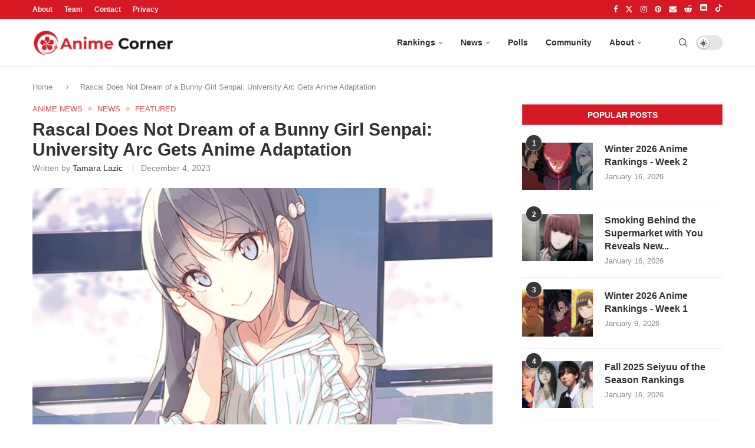

--- FILE ---
content_type: text/html; charset=UTF-8
request_url: https://animecorner.me/rascal-does-not-dream-of-a-bunny-girl-senpai-university-arc-gets-anime-adaptation/
body_size: 17205
content:
<!DOCTYPE html><html lang="en-US"><head><meta charset="UTF-8"/>
<script>var __ezHttpConsent={setByCat:function(src,tagType,attributes,category,force,customSetScriptFn=null){var setScript=function(){if(force||window.ezTcfConsent[category]){if(typeof customSetScriptFn==='function'){customSetScriptFn();}else{var scriptElement=document.createElement(tagType);scriptElement.src=src;attributes.forEach(function(attr){for(var key in attr){if(attr.hasOwnProperty(key)){scriptElement.setAttribute(key,attr[key]);}}});var firstScript=document.getElementsByTagName(tagType)[0];firstScript.parentNode.insertBefore(scriptElement,firstScript);}}};if(force||(window.ezTcfConsent&&window.ezTcfConsent.loaded)){setScript();}else if(typeof getEzConsentData==="function"){getEzConsentData().then(function(ezTcfConsent){if(ezTcfConsent&&ezTcfConsent.loaded){setScript();}else{console.error("cannot get ez consent data");force=true;setScript();}});}else{force=true;setScript();console.error("getEzConsentData is not a function");}},};</script>
<script>var ezTcfConsent=window.ezTcfConsent?window.ezTcfConsent:{loaded:false,store_info:false,develop_and_improve_services:false,measure_ad_performance:false,measure_content_performance:false,select_basic_ads:false,create_ad_profile:false,select_personalized_ads:false,create_content_profile:false,select_personalized_content:false,understand_audiences:false,use_limited_data_to_select_content:false,};function getEzConsentData(){return new Promise(function(resolve){document.addEventListener("ezConsentEvent",function(event){var ezTcfConsent=event.detail.ezTcfConsent;resolve(ezTcfConsent);});});}</script>
<script>if(typeof _setEzCookies!=='function'){function _setEzCookies(ezConsentData){var cookies=window.ezCookieQueue;for(var i=0;i<cookies.length;i++){var cookie=cookies[i];if(ezConsentData&&ezConsentData.loaded&&ezConsentData[cookie.tcfCategory]){document.cookie=cookie.name+"="+cookie.value;}}}}
window.ezCookieQueue=window.ezCookieQueue||[];if(typeof addEzCookies!=='function'){function addEzCookies(arr){window.ezCookieQueue=[...window.ezCookieQueue,...arr];}}
addEzCookies([{name:"ezoab_232949",value:"mod1; Path=/; Domain=animecorner.me; Max-Age=7200",tcfCategory:"store_info",isEzoic:"true",},{name:"ezosuibasgeneris-1",value:"33014fcb-57b4-4740-4583-214fc60ccc5c; Path=/; Domain=animecorner.me; Expires=Wed, 20 Jan 2027 08:36:38 UTC; Secure; SameSite=None",tcfCategory:"understand_audiences",isEzoic:"true",}]);if(window.ezTcfConsent&&window.ezTcfConsent.loaded){_setEzCookies(window.ezTcfConsent);}else if(typeof getEzConsentData==="function"){getEzConsentData().then(function(ezTcfConsent){if(ezTcfConsent&&ezTcfConsent.loaded){_setEzCookies(window.ezTcfConsent);}else{console.error("cannot get ez consent data");_setEzCookies(window.ezTcfConsent);}});}else{console.error("getEzConsentData is not a function");_setEzCookies(window.ezTcfConsent);}</script><script type="text/javascript" data-ezscrex='false' data-cfasync='false'>window._ezaq = Object.assign({"edge_cache_status":12,"edge_response_time":332,"url":"https://animecorner.me/rascal-does-not-dream-of-a-bunny-girl-senpai-university-arc-gets-anime-adaptation/"}, typeof window._ezaq !== "undefined" ? window._ezaq : {});</script><script type="text/javascript" data-ezscrex='false' data-cfasync='false'>window._ezaq = Object.assign({"ab_test_id":"mod1"}, typeof window._ezaq !== "undefined" ? window._ezaq : {});window.__ez=window.__ez||{};window.__ez.tf={};</script><script type="text/javascript" data-ezscrex='false' data-cfasync='false'>window.ezDisableAds = true;</script>
<script data-ezscrex='false' data-cfasync='false' data-pagespeed-no-defer>var __ez=__ez||{};__ez.stms=Date.now();__ez.evt={};__ez.script={};__ez.ck=__ez.ck||{};__ez.template={};__ez.template.isOrig=true;__ez.queue=__ez.queue||function(){var e=0,i=0,t=[],n=!1,o=[],r=[],s=!0,a=function(e,i,n,o,r,s,a){var l=arguments.length>7&&void 0!==arguments[7]?arguments[7]:window,d=this;this.name=e,this.funcName=i,this.parameters=null===n?null:w(n)?n:[n],this.isBlock=o,this.blockedBy=r,this.deleteWhenComplete=s,this.isError=!1,this.isComplete=!1,this.isInitialized=!1,this.proceedIfError=a,this.fWindow=l,this.isTimeDelay=!1,this.process=function(){f("... func = "+e),d.isInitialized=!0,d.isComplete=!0,f("... func.apply: "+e);var i=d.funcName.split("."),n=null,o=this.fWindow||window;i.length>3||(n=3===i.length?o[i[0]][i[1]][i[2]]:2===i.length?o[i[0]][i[1]]:o[d.funcName]),null!=n&&n.apply(null,this.parameters),!0===d.deleteWhenComplete&&delete t[e],!0===d.isBlock&&(f("----- F'D: "+d.name),m())}},l=function(e,i,t,n,o,r,s){var a=arguments.length>7&&void 0!==arguments[7]?arguments[7]:window,l=this;this.name=e,this.path=i,this.async=o,this.defer=r,this.isBlock=t,this.blockedBy=n,this.isInitialized=!1,this.isError=!1,this.isComplete=!1,this.proceedIfError=s,this.fWindow=a,this.isTimeDelay=!1,this.isPath=function(e){return"/"===e[0]&&"/"!==e[1]},this.getSrc=function(e){return void 0!==window.__ezScriptHost&&this.isPath(e)&&"banger.js"!==this.name?window.__ezScriptHost+e:e},this.process=function(){l.isInitialized=!0,f("... file = "+e);var i=this.fWindow?this.fWindow.document:document,t=i.createElement("script");t.src=this.getSrc(this.path),!0===o?t.async=!0:!0===r&&(t.defer=!0),t.onerror=function(){var e={url:window.location.href,name:l.name,path:l.path,user_agent:window.navigator.userAgent};"undefined"!=typeof _ezaq&&(e.pageview_id=_ezaq.page_view_id);var i=encodeURIComponent(JSON.stringify(e)),t=new XMLHttpRequest;t.open("GET","//g.ezoic.net/ezqlog?d="+i,!0),t.send(),f("----- ERR'D: "+l.name),l.isError=!0,!0===l.isBlock&&m()},t.onreadystatechange=t.onload=function(){var e=t.readyState;f("----- F'D: "+l.name),e&&!/loaded|complete/.test(e)||(l.isComplete=!0,!0===l.isBlock&&m())},i.getElementsByTagName("head")[0].appendChild(t)}},d=function(e,i){this.name=e,this.path="",this.async=!1,this.defer=!1,this.isBlock=!1,this.blockedBy=[],this.isInitialized=!0,this.isError=!1,this.isComplete=i,this.proceedIfError=!1,this.isTimeDelay=!1,this.process=function(){}};function c(e,i,n,s,a,d,c,u,f){var m=new l(e,i,n,s,a,d,c,f);!0===u?o[e]=m:r[e]=m,t[e]=m,h(m)}function h(e){!0!==u(e)&&0!=s&&e.process()}function u(e){if(!0===e.isTimeDelay&&!1===n)return f(e.name+" blocked = TIME DELAY!"),!0;if(w(e.blockedBy))for(var i=0;i<e.blockedBy.length;i++){var o=e.blockedBy[i];if(!1===t.hasOwnProperty(o))return f(e.name+" blocked = "+o),!0;if(!0===e.proceedIfError&&!0===t[o].isError)return!1;if(!1===t[o].isComplete)return f(e.name+" blocked = "+o),!0}return!1}function f(e){var i=window.location.href,t=new RegExp("[?&]ezq=([^&#]*)","i").exec(i);"1"===(t?t[1]:null)&&console.debug(e)}function m(){++e>200||(f("let's go"),p(o),p(r))}function p(e){for(var i in e)if(!1!==e.hasOwnProperty(i)){var t=e[i];!0===t.isComplete||u(t)||!0===t.isInitialized||!0===t.isError?!0===t.isError?f(t.name+": error"):!0===t.isComplete?f(t.name+": complete already"):!0===t.isInitialized&&f(t.name+": initialized already"):t.process()}}function w(e){return"[object Array]"==Object.prototype.toString.call(e)}return window.addEventListener("load",(function(){setTimeout((function(){n=!0,f("TDELAY -----"),m()}),5e3)}),!1),{addFile:c,addFileOnce:function(e,i,n,o,r,s,a,l,d){t[e]||c(e,i,n,o,r,s,a,l,d)},addDelayFile:function(e,i){var n=new l(e,i,!1,[],!1,!1,!0);n.isTimeDelay=!0,f(e+" ...  FILE! TDELAY"),r[e]=n,t[e]=n,h(n)},addFunc:function(e,n,s,l,d,c,u,f,m,p){!0===c&&(e=e+"_"+i++);var w=new a(e,n,s,l,d,u,f,p);!0===m?o[e]=w:r[e]=w,t[e]=w,h(w)},addDelayFunc:function(e,i,n){var o=new a(e,i,n,!1,[],!0,!0);o.isTimeDelay=!0,f(e+" ...  FUNCTION! TDELAY"),r[e]=o,t[e]=o,h(o)},items:t,processAll:m,setallowLoad:function(e){s=e},markLoaded:function(e){if(e&&0!==e.length){if(e in t){var i=t[e];!0===i.isComplete?f(i.name+" "+e+": error loaded duplicate"):(i.isComplete=!0,i.isInitialized=!0)}else t[e]=new d(e,!0);f("markLoaded dummyfile: "+t[e].name)}},logWhatsBlocked:function(){for(var e in t)!1!==t.hasOwnProperty(e)&&u(t[e])}}}();__ez.evt.add=function(e,t,n){e.addEventListener?e.addEventListener(t,n,!1):e.attachEvent?e.attachEvent("on"+t,n):e["on"+t]=n()},__ez.evt.remove=function(e,t,n){e.removeEventListener?e.removeEventListener(t,n,!1):e.detachEvent?e.detachEvent("on"+t,n):delete e["on"+t]};__ez.script.add=function(e){var t=document.createElement("script");t.src=e,t.async=!0,t.type="text/javascript",document.getElementsByTagName("head")[0].appendChild(t)};__ez.dot=__ez.dot||{};__ez.queue.addFileOnce('/detroitchicago/boise.js', '/detroitchicago/boise.js?gcb=195-1&cb=5', true, [], true, false, true, false);__ez.queue.addFileOnce('/parsonsmaize/abilene.js', '/parsonsmaize/abilene.js?gcb=195-1&cb=e80eca0cdb', true, [], true, false, true, false);__ez.queue.addFileOnce('/parsonsmaize/mulvane.js', '/parsonsmaize/mulvane.js?gcb=195-1&cb=e75e48eec0', true, ['/parsonsmaize/abilene.js'], true, false, true, false);__ez.queue.addFileOnce('/detroitchicago/birmingham.js', '/detroitchicago/birmingham.js?gcb=195-1&cb=539c47377c', true, ['/parsonsmaize/abilene.js'], true, false, true, false);</script>
<script data-ezscrex="false" type="text/javascript" data-cfasync="false">window._ezaq = Object.assign({"ad_cache_level":0,"adpicker_placement_cnt":0,"ai_placeholder_cache_level":0,"ai_placeholder_placement_cnt":-1,"article_category":"Anime News","author":"Tamara Lazic","domain":"animecorner.me","domain_id":232949,"ezcache_level":1,"ezcache_skip_code":0,"has_bad_image":0,"has_bad_words":0,"is_sitespeed":0,"lt_cache_level":0,"publish_date":"2023-12-04","response_size":72536,"response_size_orig":66777,"response_time_orig":310,"template_id":5,"url":"https://animecorner.me/rascal-does-not-dream-of-a-bunny-girl-senpai-university-arc-gets-anime-adaptation/","word_count":0,"worst_bad_word_level":0}, typeof window._ezaq !== "undefined" ? window._ezaq : {});__ez.queue.markLoaded('ezaqBaseReady');</script>
<script type='text/javascript' data-ezscrex='false' data-cfasync='false'>
window.ezAnalyticsStatic = true;

function analyticsAddScript(script) {
	var ezDynamic = document.createElement('script');
	ezDynamic.type = 'text/javascript';
	ezDynamic.innerHTML = script;
	document.head.appendChild(ezDynamic);
}
function getCookiesWithPrefix() {
    var allCookies = document.cookie.split(';');
    var cookiesWithPrefix = {};

    for (var i = 0; i < allCookies.length; i++) {
        var cookie = allCookies[i].trim();

        for (var j = 0; j < arguments.length; j++) {
            var prefix = arguments[j];
            if (cookie.indexOf(prefix) === 0) {
                var cookieParts = cookie.split('=');
                var cookieName = cookieParts[0];
                var cookieValue = cookieParts.slice(1).join('=');
                cookiesWithPrefix[cookieName] = decodeURIComponent(cookieValue);
                break; // Once matched, no need to check other prefixes
            }
        }
    }

    return cookiesWithPrefix;
}
function productAnalytics() {
	var d = {"pr":[6],"omd5":"0e65c614825840124ed7e49d00363def","nar":"risk score"};
	d.u = _ezaq.url;
	d.p = _ezaq.page_view_id;
	d.v = _ezaq.visit_uuid;
	d.ab = _ezaq.ab_test_id;
	d.e = JSON.stringify(_ezaq);
	d.ref = document.referrer;
	d.c = getCookiesWithPrefix('active_template', 'ez', 'lp_');
	if(typeof ez_utmParams !== 'undefined') {
		d.utm = ez_utmParams;
	}

	var dataText = JSON.stringify(d);
	var xhr = new XMLHttpRequest();
	xhr.open('POST','/ezais/analytics?cb=1', true);
	xhr.onload = function () {
		if (xhr.status!=200) {
            return;
		}

        if(document.readyState !== 'loading') {
            analyticsAddScript(xhr.response);
            return;
        }

        var eventFunc = function() {
            if(document.readyState === 'loading') {
                return;
            }
            document.removeEventListener('readystatechange', eventFunc, false);
            analyticsAddScript(xhr.response);
        };

        document.addEventListener('readystatechange', eventFunc, false);
	};
	xhr.setRequestHeader('Content-Type','text/plain');
	xhr.send(dataText);
}
__ez.queue.addFunc("productAnalytics", "productAnalytics", null, true, ['ezaqBaseReady'], false, false, false, true);
</script><base href="https://animecorner.me/rascal-does-not-dream-of-a-bunny-girl-senpai-university-arc-gets-anime-adaptation/"/>
	
	<meta http-equiv="X-UA-Compatible" content="IE=edge"/>
	<meta name="viewport" content="width=device-width, initial-scale=1"/>
	<link rel="profile" href="https://gmpg.org/xfn/11" />
    <link rel="icon" type="image/png" sizes="16x16" href="https://static.animecorner.me/2023/02/icon-16x16-1.png"/>
    <link rel="icon" type="image/png" sizes="32x32" href="https://static.animecorner.me/2023/02/icon-32x32-1.png"/>
    <link rel="icon" type="image/png" sizes="96x96" href="https://static.animecorner.me/2023/02/icon-96x96-1.png"/>
    <link rel="icon" type="image/png" sizes="180x180" href="https://static.animecorner.me/2023/02/icon-180x180-1.png"/>
    <link rel="icon" type="image/png" sizes="300x300" href="https://static.animecorner.me/2023/02/icon-300x300-1.png"/>
    <link rel="icon" type="image/png" sizes="512x512" href="https://static.animecorner.me/2023/02/icon-512x512-1.png"/>
	<meta name="robots" content="index, follow, max-image-preview:large, max-snippet:-1, max-video-preview:-1"/>
	<style>img:is([sizes="auto" i], [sizes^="auto," i]) { contain-intrinsic-size: 3000px 1500px }</style>
	
	<!-- This site is optimized with the Yoast SEO plugin v24.4 - https://yoast.com/wordpress/plugins/seo/ -->
	<title>Rascal Does Not Dream of a Bunny Girl Senpai: University Arc Gets Anime Adaptation - Anime Corner</title>
	<meta name="description" content="Rascal Does Not Dream of a Bunny Girl Senpai is getting a new anime…"/>
	<link rel="canonical" href="https://animecorner.me/rascal-does-not-dream-of-a-bunny-girl-senpai-university-arc-gets-anime-adaptation/"/>
	<meta property="og:locale" content="en_US"/>
	<meta property="og:type" content="article"/>
	<meta property="og:title" content="Rascal Does Not Dream of a Bunny Girl Senpai: University Arc Gets Anime Adaptation - Anime Corner"/>
	<meta property="og:description" content="Rascal Does Not Dream of a Bunny Girl Senpai is getting a new anime…"/>
	<meta property="og:url" content="https://animecorner.me/rascal-does-not-dream-of-a-bunny-girl-senpai-university-arc-gets-anime-adaptation/"/>
	<meta property="og:site_name" content="Anime Corner"/>
	<meta property="article:publisher" content="https://www.facebook.com/AnimeCorner.Official"/>
	<meta property="article:published_time" content="2023-12-04T09:41:56+00:00"/>
	<meta property="article:modified_time" content="2023-12-04T09:57:59+00:00"/>
	<meta property="og:image" content="https://static.animecorner.me/2023/12/1701682896-90141.jpg"/>
	<meta property="og:image:width" content="1920"/>
	<meta property="og:image:height" content="1080"/>
	<meta property="og:image:type" content="image/jpeg"/>
	<meta name="author" content="Tamara Lazic"/>
	<meta name="twitter:card" content="summary_large_image"/>
	<meta name="twitter:creator" content="@Tam_AnimePotat"/>
	<meta name="twitter:site" content="@animecorner_ac"/>
	<script type="application/ld+json" class="yoast-schema-graph">{"@context":"https://schema.org","@graph":[{"@type":"Article","@id":"https://animecorner.me/rascal-does-not-dream-of-a-bunny-girl-senpai-university-arc-gets-anime-adaptation/#article","isPartOf":{"@id":"https://animecorner.me/rascal-does-not-dream-of-a-bunny-girl-senpai-university-arc-gets-anime-adaptation/"},"author":{"name":"Tamara Lazic","@id":"https://animecorner.me/#/schema/person/3dea8c8a5d35b800da0212be61fbfa47"},"headline":"Rascal Does Not Dream of a Bunny Girl Senpai: University Arc Gets Anime Adaptation","datePublished":"2023-12-04T09:41:56+00:00","dateModified":"2023-12-04T09:57:59+00:00","mainEntityOfPage":{"@id":"https://animecorner.me/rascal-does-not-dream-of-a-bunny-girl-senpai-university-arc-gets-anime-adaptation/"},"wordCount":365,"commentCount":0,"publisher":{"@id":"https://animecorner.me/#organization"},"image":{"@id":"https://animecorner.me/rascal-does-not-dream-of-a-bunny-girl-senpai-university-arc-gets-anime-adaptation/#primaryimage"},"thumbnailUrl":"https://static.animecorner.me/2023/12/1701682896-90141.jpg","keywords":["Rascal Does Not Dream of Bunny Girl Senpai"],"articleSection":["Anime News","Featured","News"],"inLanguage":"en-US","potentialAction":[{"@type":"CommentAction","name":"Comment","target":["https://animecorner.me/rascal-does-not-dream-of-a-bunny-girl-senpai-university-arc-gets-anime-adaptation/#respond"]}],"copyrightYear":"2023","copyrightHolder":{"@id":"https://animecorner.me/#organization"}},{"@type":"WebPage","@id":"https://animecorner.me/rascal-does-not-dream-of-a-bunny-girl-senpai-university-arc-gets-anime-adaptation/","url":"https://animecorner.me/rascal-does-not-dream-of-a-bunny-girl-senpai-university-arc-gets-anime-adaptation/","name":"Rascal Does Not Dream of a Bunny Girl Senpai: University Arc Gets Anime Adaptation - Anime Corner","isPartOf":{"@id":"https://animecorner.me/#website"},"primaryImageOfPage":{"@id":"https://animecorner.me/rascal-does-not-dream-of-a-bunny-girl-senpai-university-arc-gets-anime-adaptation/#primaryimage"},"image":{"@id":"https://animecorner.me/rascal-does-not-dream-of-a-bunny-girl-senpai-university-arc-gets-anime-adaptation/#primaryimage"},"thumbnailUrl":"https://static.animecorner.me/2023/12/1701682896-90141.jpg","datePublished":"2023-12-04T09:41:56+00:00","dateModified":"2023-12-04T09:57:59+00:00","description":"Rascal Does Not Dream of a Bunny Girl Senpai is getting a new anime&hellip;","inLanguage":"en-US","potentialAction":[{"@type":"ReadAction","target":["https://animecorner.me/rascal-does-not-dream-of-a-bunny-girl-senpai-university-arc-gets-anime-adaptation/"]}]},{"@type":"ImageObject","inLanguage":"en-US","@id":"https://animecorner.me/rascal-does-not-dream-of-a-bunny-girl-senpai-university-arc-gets-anime-adaptation/#primaryimage","url":"https://static.animecorner.me/2023/12/1701682896-90141.jpg","contentUrl":"https://static.animecorner.me/2023/12/1701682896-90141.jpg","width":1920,"height":1080},{"@type":"WebSite","@id":"https://animecorner.me/#website","url":"https://animecorner.me/","name":"Anime Corner","description":"News &amp; Features Straight From Japan","publisher":{"@id":"https://animecorner.me/#organization"},"potentialAction":[{"@type":"SearchAction","target":{"@type":"EntryPoint","urlTemplate":"https://animecorner.me/?s={search_term_string}"},"query-input":{"@type":"PropertyValueSpecification","valueRequired":true,"valueName":"search_term_string"}}],"inLanguage":"en-US"},{"@type":"Organization","@id":"https://animecorner.me/#organization","name":"Anime Corner","url":"https://animecorner.me/","logo":{"@type":"ImageObject","inLanguage":"en-US","@id":"https://animecorner.me/#/schema/logo/image/","url":"https://static.animecorner.me/2023/02/icon-512x512-1.png","contentUrl":"https://static.animecorner.me/2023/02/icon-512x512-1.png","width":512,"height":512,"caption":"Anime Corner"},"image":{"@id":"https://animecorner.me/#/schema/logo/image/"},"sameAs":["https://www.facebook.com/AnimeCorner.Official","https://x.com/animecorner_ac"]},{"@type":"Person","@id":"https://animecorner.me/#/schema/person/3dea8c8a5d35b800da0212be61fbfa47","name":"Tamara Lazic","image":{"@type":"ImageObject","inLanguage":"en-US","@id":"https://animecorner.me/#/schema/person/image/","url":"https://secure.gravatar.com/avatar/3ef81e7266757b1a4c58a0d65a520526?s=96&d=mm&r=g","contentUrl":"https://secure.gravatar.com/avatar/3ef81e7266757b1a4c58a0d65a520526?s=96&d=mm&r=g","caption":"Tamara Lazic"},"description":"Writer at Anime Corner News (former Managing Editor). Loves anime, books and spends way too much time on Genshin Impact.","sameAs":["https://x.com/Tam_AnimePotat"],"url":"https://animecorner.me/author/tamara/"}]}</script>
	<!-- / Yoast SEO plugin. -->


<link rel="stylesheet" id="global-css-css" href="https://animecorner.me/wp-content/themes/animecorner/css/global.min.css?ver=1.0.6" type="text/css" media="all"/>
<link rel="stylesheet" id="comments-css-css" href="https://animecorner.me/wp-content/themes/animecorner/css/comments.min.css?ver=1.0.6" type="text/css" media="all"/>
<script type="text/javascript" src="https://animecorner.me/wp-includes/js/jquery/jquery.min.js?ver=3.7.1" id="jquery-core-js" defer="defer" data-wp-strategy="defer"></script>
<script type="text/javascript" src="https://animecorner.me/wp-content/themes/animecorner/js/global.min.js?ver=1.0.6" id="global-js-js" defer="defer" data-wp-strategy="defer"></script>
<script type="text/javascript" src="https://animecorner.me/wp-content/themes/animecorner/js/magnific-popup.min.js?ver=1.0.6" id="magnific-popup-js-js" defer="defer" data-wp-strategy="defer"></script>
<script type="text/javascript" src="https://animecorner.me/wp-content/themes/animecorner/js/portal-comments.min.js?ver=1.0.6" id="portal-js-js" defer="defer" data-wp-strategy="defer"></script>
<link rel="https://api.w.org/" href="https://animecorner.me/wp-json/"/><link rel="alternate" title="JSON" type="application/json" href="https://animecorner.me/wp-json/wp/v2/posts/116524"/><link rel="EditURI" type="application/rsd+xml" title="RSD" href="https://animecorner.me/xmlrpc.php?rsd"/>
<meta name="generator" content="WordPress 6.7.2"/>
<link rel="shortlink" href="https://animecorner.me/?p=116524"/>
<link rel="alternate" title="oEmbed (JSON)" type="application/json+oembed" href="https://animecorner.me/wp-json/oembed/1.0/embed?url=https%3A%2F%2Fanimecorner.me%2Frascal-does-not-dream-of-a-bunny-girl-senpai-university-arc-gets-anime-adaptation%2F"/>
<link rel="alternate" title="oEmbed (XML)" type="text/xml+oembed" href="https://animecorner.me/wp-json/oembed/1.0/embed?url=https%3A%2F%2Fanimecorner.me%2Frascal-does-not-dream-of-a-bunny-girl-senpai-university-arc-gets-anime-adaptation%2F&amp;format=xml"/>
<script type="text/javascript" id="portal-js-localized" data-wp-localized-strategy="true">var PORTAL_VARS = {"site_url":"https:\/\/animecorner.me","post_id":116524,"portal_url":"https:\/\/portal.animecorner.me","wp_comments_init":true};</script><meta property="fb:app_id" content="411376223756172"/><meta name="facebook-domain-verification" content="dcze1dkkoo6wnmsa2m28ci38qntqij"/>
	<link rel="amphtml" href="https://animecorner.me/rascal-does-not-dream-of-a-bunny-girl-senpai-university-arc-gets-anime-adaptation/amp/"/>    <style>
        .mfp-bg{top:0;left:0;width:100%;height:100%;z-index:9999999;overflow:hidden;position:fixed;background:#0b0b0b;opacity:.8}.mfp-wrap{top:0;left:0;width:100%;height:100%;z-index:9999999;position:fixed;outline:0!important;-webkit-backface-visibility:hidden}.mfp-container{text-align:center;position:absolute;width:100%;height:100%;left:0;top:0;padding:0 8px;-webkit-box-sizing:border-box;-moz-box-sizing:border-box;box-sizing:border-box}.mfp-container:before{content:"";display:inline-block;height:100%;vertical-align:middle}.mfp-content{position:relative;display:inline-block;vertical-align:middle;margin:0 auto;text-align:left;z-index:1045}.mfp-zoom-out-cur,.mfp-zoom-out-cur .mfp-image-holder .mfp-close{cursor:-moz-zoom-out;cursor:-webkit-zoom-out;cursor:zoom-out}.mfp-arrow,.mfp-close,.mfp-counter,.mfp-preloader{-webkit-user-select:none;-moz-user-select:none;user-select:none}.mfp-preloader{color:#ccc;position:absolute;top:50%;width:auto;text-align:center;margin-top:-.8em;left:8px;right:8px;z-index:1044}.mfp-preloader a{color:#ccc}.mfp-preloader a:hover{color:#fff}.mfp-s-ready .mfp-preloader{display:none}button.mfp-arrow,button.mfp-close{overflow:visible;cursor:pointer;background:0 0;border:0;-webkit-appearance:none;display:block;outline:0;padding:0;z-index:1046;-webkit-box-shadow:none;box-shadow:none;position:absolute}button.mfp-arrow,button.mfp-close{font-size:28px}button::-moz-focus-inner{padding:0;border:0}button.mfp-close{width:44px;height:44px;line-height:44px;position:absolute;right:0;top:0;text-decoration:none;text-align:center;opacity:.65;padding:0 0 18px 10px;color:#fff;font-style:normal;font-size:30px;font-family:Arial,Baskerville,monospace}.mfp-close:focus,.mfp-close:hover{opacity:1}.mfp-close:active{top:1px}.mfp-image-holder .mfp-close{color:#fff;right:-6px;text-align:right;padding-right:6px;width:100%}.mfp-counter{position:absolute;top:0;right:0;color:#ccc;font-size:12px;line-height:18px}.mfp-arrow{position:absolute;opacity:.65;margin:0;top:50%;margin-top:-55px;padding:0;width:90px;height:110px;-webkit-tap-highlight-color:transparent}.mfp-arrow:active{margin-top:-54px}.mfp-arrow:focus,.mfp-arrow:hover{opacity:1}.mfp-arrow:after,.mfp-arrow:before{content:"";display:block;width:0;height:0;position:absolute;left:0;top:0;margin-top:35px;margin-left:35px;border:medium inset transparent}.mfp-arrow:after{border-top-width:13px;border-bottom-width:13px;top:8px}.mfp-arrow:before{border-top-width:21px;border-bottom-width:21px;opacity:.7}.mfp-arrow-left{left:0}.mfp-arrow-left:after{border-right:17px solid #fff;margin-left:31px}.mfp-arrow-left:before{margin-left:25px;border-right:27px solid #3f3f3f}.mfp-arrow-right{right:0}.mfp-arrow-right:after{border-left:17px solid #fff;margin-left:39px}.mfp-arrow-right:before{border-left:27px solid #3f3f3f}img.mfp-img{width:auto;max-width:100%;height:auto;display:block;line-height:0;-webkit-box-sizing:border-box;-moz-box-sizing:border-box;box-sizing:border-box;padding:40px 0;margin:0 auto}.mfp-figure{line-height:0}.mfp-figure:after{content:"";position:absolute;left:0;top:40px;bottom:40px;display:block;right:0;width:auto;height:auto;z-index:-1;box-shadow:0 0 8px rgba(0,0,0,.6);background:#444}.mfp-figure small{color:#bdbdbd;display:block;font-size:12px;line-height:14px}.mfp-figure figure{margin:0}.mfp-bottom-bar{margin-top:-36px;position:absolute;top:100%;left:0;width:100%;cursor:auto}.mfp-title{text-align:left;line-height:18px;color:#f3f3f3;word-wrap:break-word;padding-right:36px}.mfp-image-holder .mfp-content{max-width:100%}.mfp-gallery .mfp-image-holder .mfp-figure{cursor:pointer}@media all and (max-width:900px){.mfp-arrow{-webkit-transform:scale(.75);transform:scale(.75)}.mfp-arrow-left{-webkit-transform-origin:0;transform-origin:0}.mfp-arrow-right{-webkit-transform-origin:100%;transform-origin:100%}.mfp-container{padding-left:6px;padding-right:6px}}figure.wp-block-gallery{display:flex;flex-direction:row;flex-wrap:wrap}figure.wp-block-gallery figure.wp-block-image{margin:1px;flex-grow:1;width:calc(100% * (1 / 3))}figure.wp-block-embed{overflow-x:hidden;margin:0 0 1em}figure.wp-block-embed.is-type-video.wp-has-aspect-ratio{background:#313131FF;color:#fff}.wp-block-table thead{border-bottom:3px solid}.wp-block-table td,.wp-block-table th{border:1px solid var(--pcborder-cl)}figcaption{font-size:13px;text-align:center;flex-basis:100%}.wp-block-image,figure:not(.wp-block-embed) .figcaption{margin:0 0 1em}hr.wp-block-separator{height:2px;width:100px;margin:20px auto;background-color:#000;border-bottom:none}
    </style>
    <script type='text/javascript'>
var ezoTemplate = 'orig_site';
var ezouid = '1';
var ezoFormfactor = '1';
</script><script data-ezscrex="false" type='text/javascript'>
var soc_app_id = '0';
var did = 232949;
var ezdomain = 'animecorner.me';
var ezoicSearchable = 1;
</script></head>

<body class="post-template-default single single-post postid-116524 single-format-standard pcmn-drdw-style-slide_down pchds-default">
<script type="text/javascript" data-wp-strategy="no-defer">"undefined"!=typeof Storage&&"1"===localStorage.getItem("dark_mode")&&document.body.classList.add("pcdark-mode","pcdm-enable");</script>
<div class="wrapper-boxed header-style-header-6 penci-hlogo-center header-search-style-default">
<div class="penci-header-wrap">
<div class="penci-top-bar topbar-menu">
    <div class="container">
        <div class="penci-headline" role="navigation" itemscope="" itemtype="https://schema.org/SiteNavigationElement">
            <div class="pctopbar-item penci-wtopbar-menu">
                <ul id="menu-top-menu" class="penci-topbar-menu">
                    <li id="menu-item-18711" class="menu-item menu-item-type-post_type menu-item-object-page menu-item-18711">
                        <a href="https://animecorner.me/about-us/">About</a></li>
                    <li id="menu-item-32644" class="menu-item menu-item-type-post_type menu-item-object-page menu-item-32644"><a href="https://animecorner.me/team/">Team</a></li>
                    <li id="menu-item-18712" class="menu-item menu-item-type-post_type menu-item-object-page menu-item-18712"><a href="https://animecorner.me/contact/">Contact</a></li>
                    <li id="menu-item-10506" class="menu-item menu-item-type-post_type menu-item-object-page menu-item-10506"><a href="https://animecorner.me/privacy-policy/">Privacy</a></li>
                </ul>
            </div>

            <div class="pctopbar-item penci-topbar-social">
                <div class="inner-header-social">
			                                    <a href="https://www.facebook.com/AnimeCorner.Official" aria-label="Facebook" rel="noreferrer" target="_blank"><i class="penci-faicon fa fa-facebook"></i></a>
					                                    <a href="https://twitter.com/animecorner_ac" aria-label="Twitter" rel="noreferrer" target="_blank"><i class="penci-faicon penciicon-x-twitter"></i></a>
					                                    <a href="https://www.instagram.com/animecorner_ac/" aria-label="Instagram" rel="noreferrer" target="_blank"><i class="penci-faicon fa fa-instagram"></i></a>
					                                    <a href="https://www.pinterest.com/animecorner_ac/" aria-label="Pinterest" rel="noreferrer" target="_blank"><i class="penci-faicon fa fa-pinterest"></i></a>
					                                    <a href="https://animecorner.me/contact/" aria-label="Email" rel="noreferrer" target="_blank"><i class="penci-faicon fa fa-envelope"></i></a>
					                                    <a href="https://www.reddit.com/r/AnimeCorner/" aria-label="Reddit" rel="noreferrer" target="_blank"><i class="penci-faicon fa fa-reddit-alien"></i></a>
					                                    <a href="https://animecorner.me/community/" aria-label="Discord" rel="noreferrer" target="_blank"><i class="penci-faicon penciicon-discord"></i></a>
					                                    <a href="https://www.tiktok.com/@anime_corner_official" aria-label="Tiktok" rel="noreferrer" target="_blank"><i class="penci-faicon penciicon-tik-tok"></i></a>
					                        </div>
            </div>
        </div>
    </div>
</div>
<header id="header" class="header-header-6 has-bottom-line" itemscope="itemscope" itemtype="https://schema.org/WPHeader">
	    <nav id="navigation" class="header-layout-bottom header-6 menu-style-2 menu-item-padding" role="navigation" itemscope="" itemtype="https://schema.org/SiteNavigationElement">
        <div class="container">
            <div class="button-menu-mobile header-6"><svg width="18px" height="18px" viewBox="0 0 512 384" version="1.1" xmlns="http://www.w3.org/2000/svg" xmlns:xlink="http://www.w3.org/1999/xlink"><g stroke="none" stroke-width="1" fill-rule="evenodd"><g transform="translate(0.000000, 0.250080)"><rect x="0" y="0" width="512" height="62"></rect><rect x="0" y="161" width="512" height="62"></rect><rect x="0" y="321" width="512" height="62"></rect></g></g></svg></div>
			<div id="logo">
		<a href="https://animecorner.me" aria-label="Anime Corner Logo"></a>
</div>
<ul id="menu-main-menu" class="menu"><li id="menu-item-10511" class="menu-item menu-item-type-taxonomy menu-item-object-category menu-item-has-children menu-item-10511"><a href="https://animecorner.me/category/anime-corner/rankings/">Rankings</a>
<ul class="sub-menu">
	<li id="menu-item-18696" class="menu-item menu-item-type-taxonomy menu-item-object-category menu-item-18696"><a href="https://animecorner.me/category/anime-corner/rankings/anime-of-the-week/">Anime of the Week</a></li>
	<li id="menu-item-18695" class="menu-item menu-item-type-taxonomy menu-item-object-category menu-item-has-children menu-item-18695"><a href="https://animecorner.me/category/anime-corner/rankings/anime-of-the-season/">Anime of the Season</a>
	<ul class="sub-menu">
		<li id="menu-item-73610" class="menu-item menu-item-type-taxonomy menu-item-object-category menu-item-73610"><a href="https://animecorner.me/category/anime-corner/rankings/character-of-the-season/">Character of the Season</a></li>
		<li id="menu-item-18698" class="menu-item menu-item-type-taxonomy menu-item-object-category menu-item-18698"><a href="https://animecorner.me/category/anime-corner/rankings/seiyuu-of-the-season/">Seiyuu of the Season</a></li>
	</ul>
</li>
	<li id="menu-item-18697" class="menu-item menu-item-type-taxonomy menu-item-object-category menu-item-has-children menu-item-18697"><a href="https://animecorner.me/category/anime-corner/rankings/anime-of-the-year/">Anime of the Year</a>
	<ul class="sub-menu">
		<li id="menu-item-85269" class="menu-item menu-item-type-taxonomy menu-item-object-category menu-item-85269"><a href="https://animecorner.me/category/anime-corner/rankings/character-of-the-year/">Character of the Year</a></li>
		<li id="menu-item-85270" class="menu-item menu-item-type-taxonomy menu-item-object-category menu-item-85270"><a href="https://animecorner.me/category/anime-corner/rankings/seiyuu-of-the-year/">Seiyuu of the Year</a></li>
	</ul>
</li>
</ul>
</li>
<li id="menu-item-10508" class="menu-item menu-item-type-taxonomy menu-item-object-category menu-item-has-children menu-item-10508"><a href="https://animecorner.me/category/news/">News</a>
<ul class="sub-menu">
	<li id="menu-item-10509" class="menu-item menu-item-type-taxonomy menu-item-object-category menu-item-10509"><a href="https://animecorner.me/category/news/anime-news/">Anime News</a></li>
	<li id="menu-item-10510" class="menu-item menu-item-type-taxonomy menu-item-object-category menu-item-10510"><a href="https://animecorner.me/category/news/manga-news/">Manga News</a></li>
	<li id="menu-item-18700" class="menu-item menu-item-type-taxonomy menu-item-object-category menu-item-18700"><a href="https://animecorner.me/category/news/light-novel-news/">Light Novel News</a></li>
	<li id="menu-item-18701" class="menu-item menu-item-type-taxonomy menu-item-object-category menu-item-18701"><a href="https://animecorner.me/category/news/music-news/">Music News</a></li>
	<li id="menu-item-18699" class="menu-item menu-item-type-taxonomy menu-item-object-category menu-item-18699"><a href="https://animecorner.me/category/news/gaming-news/">Gaming News</a></li>
</ul>
</li>
<li id="menu-item-18702" class="menu-item menu-item-type-post_type menu-item-object-page menu-item-18702"><a href="https://animecorner.me/polls/">Polls</a></li>
<li id="menu-item-73611" class="menu-item menu-item-type-post_type menu-item-object-page menu-item-73611"><a href="https://animecorner.me/community/">Community</a></li>
<li id="menu-item-2789" class="menu-item menu-item-type-post_type menu-item-object-page menu-item-has-children menu-item-2789"><a href="https://animecorner.me/about-us/">About</a>
<ul class="sub-menu">
	<li id="menu-item-32645" class="menu-item menu-item-type-post_type menu-item-object-page menu-item-32645"><a href="https://animecorner.me/team/">Team</a></li>
	<li id="menu-item-2904" class="menu-item menu-item-type-post_type menu-item-object-page menu-item-2904"><a href="https://animecorner.me/contact/">Contact</a></li>
	<li id="menu-item-18703" class="menu-item menu-item-type-post_type menu-item-object-page menu-item-privacy-policy menu-item-18703"><a href="https://animecorner.me/privacy-policy/">Privacy Policy</a></li>
	<li id="menu-item-31248" class="menu-item menu-item-type-post_type menu-item-object-page menu-item-31248"><a href="https://animecorner.me/editorial-policy/">Editorial Policy</a></li>
</ul>
</li>
</ul>            <div class="pc_dm_mode style_1">
                <label class="pc_dm_switch">
                    <input id="darkmode-switcher" type="checkbox" class="pc_dark_mode_toggle" aria-label="Darkmode Switcher"/>
                    <span class="slider round"></span>
                </label>
            </div>

			<div id="top-search" class="penci-top-search pcheader-icon top-search-classes">
	<a href="#" class="search-click" aria-label="Search">
		<i class="penciicon-magnifiying-glass"></i>
	</a>
	<div class="show-search pcbds-default">
		            <form role="search" method="get" class="pc-searchform" action="https://animecorner.me/">
                <div class="pc-searchform-inner">
                    <input type="text" class="search-input" placeholder="Type and hit enter..." name="s"/>
                    <i class="penciicon-magnifiying-glass"></i>
                    <button type="submit" class="searchsubmit">Search</button>
                </div>
            </form>
					<a href="#" aria-label="Search" class="search-click close-search"><i class="penciicon-close-button"></i></a>
	</div>
</div>

        </div>
    </nav><!-- End Navigation -->
	</header>
<!-- end #header -->

</div>

<div class="penci-single-wrapper">
    <div class="penci-single-block">
	                <div class="container penci-breadcrumb single-breadcrumb">
                    <span>
                        <a class="crumb" href="https://animecorner.me/">
                            Home                        </a>
                    </span>
                <i class="penci-faicon fa fa-angle-right"></i>                <span>Rascal Does Not Dream of a Bunny Girl Senpai: University Arc Gets Anime Adaptation</span>
            </div>
	    
        <div class="container container-single penci_sidebar  penci-enable-lightbox">
            <div id="main" class="penci-main-sticky-sidebar">
                <div class="theiaStickySidebar">
                    <article id="post-116524">

    <div class="header-standard header-classic single-header">
        <div class="penci-standard-cat">
                <span class="cat">
                    <a class="penci-cat-name penci-cat-6" href="https://animecorner.me/category/anime-news/" rel="category tag"><span>Anime News</span></a><a class="penci-cat-name penci-cat-1762" href="https://animecorner.me/category/news/" rel="category tag"><span>News</span></a><a class="penci-cat-name penci-cat-2927" href="https://animecorner.me/category/featured/" rel="category tag"><span>Featured</span></a>                </span>
        </div>

        <h1 class="post-title single-post-title entry-title">Rascal Does Not Dream of a Bunny Girl Senpai: University Arc Gets Anime Adaptation</h1>

		        <div class="post-box-meta-single">
            <span class="author-post byline">
                <span class="author vcard">
                    Written by <a class="author-url url fn n" href="https://animecorner.me/author/tamara/">Tamara Lazic</a>                </span>
            </span>

            <span><time class="entry-date published" datetime="2023-12-04T09:41:56+00:00">December 4, 2023</time></span>
        </div>
    </div>

	        <div class="post-image" style="aspect-ratio: 1920 / 1080">
            <div class="acwp-image-placeholder-container" data-bglqip="https://static.animecorner.me/2023/12/1701682896-90141-768x432-lqip.jpg" style="background-image: url(https://static.animecorner.me/2023/12/1701682896-90141-768x432-lqip.jpg);">
                <a href="https://static.animecorner.me/2023/12/1701682896-90141-768x432.jpg" data-rel="penci-gallery-image-content">
                    <img class="attachment-penci-full-thumb size-penci-full-thumb penci-lazy wp-post-image pc-singlep-img" style="width: 100%; height: 100%; object-fit: contain;" alt="Featured Image: Rascal Does Not Dream of a Bunny Girl Senpai: University Arc Gets Anime Adaptation" title="Featured Image: Rascal Does Not Dream of a Bunny Girl Senpai: University Arc Gets Anime Adaptation" src="data:image/svg+xml,%3Csvg%20xmlns=&#39;http://www.w3.org/2000/svg&#39;%20viewBox=&#39;0%200%201920%201080&#39;%3E%3C/svg%3E" data-srcset="https://static.animecorner.me/2023/12/1701682896-90141.jpg 1920w, https://static.animecorner.me/2023/12/1701682896-90141-300x169.jpg 300w, https://static.animecorner.me/2023/12/1701682896-90141-1024x576.jpg 1024w, https://static.animecorner.me/2023/12/1701682896-90141-150x150.jpg 150w, https://static.animecorner.me/2023/12/1701682896-90141-768x432.jpg 768w" data-src="https://static.animecorner.me/2023/12/1701682896-90141-768x432.jpg"/>
                </a>
                <div class="acwp-loading-activity"> </div>
            </div>
        </div>
	
    <div class="post-entry blockquote-style-2 ">
        <div class="inner-post-entry entry-content" id="penci-post-entry-inner">

            
<p><em>Rascal Does Not Dream of a Bunny Girl Senpai</em> is getting a new anime adaptation focused on the so-called <em>University Arc</em>. The adaptation was announced after the <a href="https://animecorner.me/rascal-does-not-dream-of-a-knapsack-kid-reveals-main-trailer-ahead-of-december-release-date/">premiere </a>of <em>Rascal Does Not Dream of a Knapsack Kid </em>movie in Japan. Studio CloverWorks animated the movie, which was the follow-up to the <em>Rascal Does Not Dream of a Sister Venturing Out</em>, which premiered in June of this year.</p><!-- Ezoic - under_first_paragraph - under_first_paragraph -->
<div id="ezoic-pub-ad-placeholder-102"> </div>
<!-- End Ezoic - under_first_paragraph - under_first_paragraph -->


<div class="wp-block-image">
<figure class="aligncenter size-full"><div style="position: relative; aspect-ratio: 715 / 1000; max-width: 715px;"><a href="https://static.animecorner.me/2023/12/1701682863-71884.jpg" data-rel="penci-gallery-image-content"><div class="acwp-image-placeholder-container cover-parent"><img fetchpriority="high" decoding="async" width="715" height="1000" src="data:image/svg+xml,%3Csvg%20xmlns=&#39;http://www.w3.org/2000/svg&#39;%20viewBox=&#39;0%200%20715%201000&#39;%3E%3C/svg%3E" alt="rascal university" class="wp-image-116526 penci-lazy" data-src="https://static.animecorner.me/2023/12/1701682863-71884.jpg" data-srcset="https://static.animecorner.me/2023/12/1701682863-71884.jpg 715w, https://static.animecorner.me/2023/12/1701682863-71884-215x300.jpg 215w" data-sizes="(max-width: 715px) 100vw, 715px"/><div class="acwp-loading-activity"> </div></div></a></div><figcaption class="wp-element-caption"><em>Rascal Does Not Dream of a Bunny Girl Senpai</em> – <em>University Arc </em>Anime Illustration</figcaption></figure></div>


<p>This arc previously got a promotional video for the light novel after the release of the 10th volume, titled <em>Rascal Does Not Dream of a Lost Singer</em>:</p><!-- Ezoic - under_second_paragraph - under_second_paragraph -->
<div id="ezoic-pub-ad-placeholder-105"> </div>
<!-- End Ezoic - under_second_paragraph - under_second_paragraph -->



<figure class="wp-block-embed is-type-video is-provider-youtube wp-block-embed-youtube wp-embed-aspect-16-9 wp-has-aspect-ratio"><div class="wp-block-embed__wrapper">
<iframe loading="lazy" title="「大学生編」開幕！『青春ブタ野郎は迷えるシンガーの夢を見ない』PV" width="1170" height="658" src="https://animecorner.me/acwp-direct/youtube-iframe-handler.html?yt_embed=RkR7M2IspS4?feature=oembed" frameborder="0" allow="accelerometer; autoplay; clipboard-write; encrypted-media; gyroscope; picture-in-picture; web-share" allowfullscreen=""></iframe>
</div></figure>



<p><em>Rascal Does Not Dream of Bunny Girl Senpai</em> (<em>Seishun Buta Yarou wa Bunny Girl Senpai no Yume wo Minai</em>) is a Japanese light novel series written by Hajime Kamoshida and illustrated by Keji Mizoguchi. The serialization began in April 2014 and is still ongoing. It also received a manga adaptation by Tsugumi Nanamiya, which ran from December 2015 to 2018. Prior to the latest movies, the franchise received a 13-episode TV anime adaptation by studio CloverWorks, as well as a sequel movie titled <em>Rascal Does Not Dream of a Dreaming Girl</em>. </p>



<p>Yen Press licensed the <em>Rascal Does Not Dream of a Knapsack Kid</em> novel, and they describe the story:<br/><em>March has arrived, meaning there’s only one month left in the third term. Mai’s graduation has come and gone. This might be a time for change, but that isn’t nearly enough to explain why Sakuta meets a little girl who looks just like Mai did when she was a child actress. Before he can even begin to unravel this fresh mystery, his father calls. Their family hasn’t lived together since Kaede was bullied. Two long years later, their mother says she wants to see her daughter. What’s changed, and what’s stayed the same? There’s only one way to find out…</em></p><!-- Ezoic - mid_content - mid_content -->
<div id="ezoic-pub-ad-placeholder-124"> </div>
<!-- End Ezoic - mid_content - mid_content -->



<p>Source: <a href="https://ao-buta.com/">Official Website</a><br/>©2022 HAJIME KAMOSHIDA/KADOKAWA / AOBUTA Project</p>
<!-- Ezoic - long_content - long_content -->
<div id="ezoic-pub-ad-placeholder-125"> </div>
<!-- End Ezoic - long_content - long_content -->
            <div class="penci-single-link-pages">
                            </div>

                            <div class="post-tags">
                    <a href="https://animecorner.me/tag/rascal-does-not-dream-of-bunny-girl-senpai/" rel="tag">Rascal Does Not Dream of Bunny Girl Senpai</a>                </div>
                    </div>
    </div>

        <div class="tags-share-box single-post-share tags-share-box-s1 center-box  social-align-default disable-btnplus post-share hide-like-count">
	<a class="new-ver-share post-share-item post-share-facebook" aria-label="Share on facebook" target="_blank" href="https://www.facebook.com/sharer/sharer.php?u=https://animecorner.me/rascal-does-not-dream-of-a-bunny-girl-senpai-university-arc-gets-anime-adaptation/"><i class="penci-faicon fa fa-facebook"></i><span class="dt-share">facebook</span></a><a class="new-ver-share post-share-item post-share-twitter" aria-label="Share on twitter" target="_blank" href="https://twitter.com/intent/tweet?url=https://animecorner.me/rascal-does-not-dream-of-a-bunny-girl-senpai-university-arc-gets-anime-adaptation/"><i class="penci-faicon penciicon-x-twitter"></i><span class="dt-share">twitter</span></a><a class="new-ver-share post-share-item post-share-pinterest" aria-label="Share on pinterest" target="_blank" href="https://www.pinterest.com/pin/create/button/?url=https%3A%2F%2Fanimecorner.me%2Frascal-does-not-dream-of-a-bunny-girl-senpai-university-arc-gets-anime-adaptation%2F"><i class="penci-faicon fa fa-pinterest"></i><span class="dt-share">pinterest</span></a><a class="new-ver-share post-share-item post-share-linkedin" aria-label="Share on linkedin" target="_blank" href="https://www.linkedin.com/shareArticle?mini=true&amp;url=https%3A%2F%2Fanimecorner.me%2Frascal-does-not-dream-of-a-bunny-girl-senpai-university-arc-gets-anime-adaptation%2F&amp;title=Rascal%20Does%20Not%20Dream%20of%20a%20Bunny%20Girl%20Senpai%3A%20University%20Arc%20Gets%20Anime%20Adaptation"><i class="penci-faicon fa fa-linkedin"></i><span class="dt-share">linkedin</span></a><a class="new-ver-share post-share-item post-share-tumblr" aria-label="Share on tumblr" target="_blank" href="https://www.tumblr.com/share/link?url=https%3A%2F%2Fanimecorner.me%2Frascal-does-not-dream-of-a-bunny-girl-senpai-university-arc-gets-anime-adaptation%2F&amp;name=Rascal%20Does%20Not%20Dream%20of%20a%20Bunny%20Girl%20Senpai%3A%20University%20Arc%20Gets%20Anime%20Adaptation"><i class="penci-faicon fa fa-tumblr"></i><span class="dt-share">tumblr</span></a><a class="new-ver-share post-share-item post-share-reddit" aria-label="Share on reddit" target="_blank" href="https://reddit.com/submit?url=https%3A%2F%2Fanimecorner.me%2Frascal-does-not-dream-of-a-bunny-girl-senpai-university-arc-gets-anime-adaptation%2F&amp;title=Rascal%20Does%20Not%20Dream%20of%20a%20Bunny%20Girl%20Senpai%3A%20University%20Arc%20Gets%20Anime%20Adaptation"><i class="penci-faicon fa fa-reddit-alien"></i><span class="dt-share">reddit</span></a><a class="new-ver-share post-share-item post-share-whatsapp" aria-label="Share on whatsapp" target="_blank" href="https://api.whatsapp.com/send?text=Rascal%20Does%20Not%20Dream%20of%20a%20Bunny%20Girl%20Senpai%3A%20University%20Arc%20Gets%20Anime%20Adaptation%20%20https%3A%2F%2Fanimecorner.me%2Frascal-does-not-dream-of-a-bunny-girl-senpai-university-arc-gets-anime-adaptation%2F"><i class="penci-faicon fa fa-whatsapp"></i><span class="dt-share">whatsapp</span></a></div>        <div class="post-author abio-style-1 bioimg-round">

    <div class="author-img">
	    <img alt="" width="100" height="100" src="https://static.animecorner.me/2022/01/y8iJo8jm_400x400-150x150.jpg" srcset="https://static.animecorner.me/2022/01/y8iJo8jm_400x400.jpg 400w, https://static.animecorner.me/2022/01/y8iJo8jm_400x400-300x300.jpg 300w, https://static.animecorner.me/2022/01/y8iJo8jm_400x400-150x150.jpg 150w" class="avatar avatar-64 photo" fetchpriority="" decoding="async" loading="lazy" style="object-fit: cover;"/>    </div>

    <div class="author-content">
        <h5><a class="author-url url fn n" href="https://animecorner.me/author/tamara/">
				Tamara Lazic            </a>
        </h5>

        
        <p>Writer at Anime Corner News (former Managing Editor). Loves anime, books and spends way too much time on Genshin Impact.</p>

        <div class="bio-social">
									                <a rel="noopener noreferrer nofollow" target="_blank" class="author-social" href="https://twitter.com/Tam_AnimePotat">
					<i class="penci-faicon penciicon-x-twitter"></i>                </a>
															        </div>
    </div>
</div>
        <div class="post-pagination pcpagp-style-1">
	
			<div class="prev-post">
			<div class="prev-post-inner">
					<div class="prev-post-title">
						<span>Previous post</span>
					</div>
					<a href="https://animecorner.me/the-saints-magic-power-is-omnipotent-season-2-previews-episode-10/">
						<div class="pagi-text">
							<h5 class="prev-title">The Saint’s Magic Power Is Omnipotent Season 2 Previews Episode 10</h5>
						</div>
					</a>
			</div>
		</div>
				<div class="next-post">
			<div class="next-post-inner">
					<div class="prev-post-title next-post-title">
						<span>Next post</span>
					</div>
					<a href="https://animecorner.me/16bit-sensation-episode-9-the-last-waltz/">
						<div class="pagi-text">
							<h5 class="next-title">16Bit Sensation Episode 9 – The Last Waltz</h5>
						</div>
					</a>
			</div>
		</div>
	</div>
        <div class="pcrlt-style-1 post-related penci-posts-related-grid">
	<div class="post-title-box"><h4 class="post-box-title">You may also like</h4></div>

	<div class="penci-related-carousel penci-related-grid-display">
		        <div class="item-related swiper-slide">
            <div class="item-related-inner">
		                        <div style="aspect-ratio: 3 / 2; position: relative;">
                    <div class="acwp-image-placeholder-container" data-bglqip="https://static.animecorner.me/2025/12/1765710320-18c6dfbfc321390e848b130140b16327-300x169-lqip.jpg">
                        <a class="related-thumb penci-image-holder penci-holder-load penci-lazy" data-bgset="https://static.animecorner.me/2025/12/1765710320-18c6dfbfc321390e848b130140b16327-300x169.jpg" data_bg_hidpi="https://static.animecorner.me/2025/12/1765710320-18c6dfbfc321390e848b130140b16327-300x169.jpg" href="https://animecorner.me/rascal-does-not-dream-of-a-dear-friend-reveals-teaser-visual-fall-2026-premiere/" title="Rascal Does Not Dream of a Dear Friend Reveals Teaser Visual, Fall 2026 Premiere">
                        </a>
                        <div class="acwp-loading-activity"> </div>
                    </div>
                </div>
                                <div class="related-content" style="margin-top: 5px;">

                <h3>
                    <a href="https://animecorner.me/rascal-does-not-dream-of-a-dear-friend-reveals-teaser-visual-fall-2026-premiere/">Rascal Does Not Dream of a Dear Friend...</a>
                </h3>

                <span class="date"><time class="entry-date published">December 14, 2025</time></span>
                </div>
            </div>
        </div>
                <div class="item-related swiper-slide">
            <div class="item-related-inner">
		                        <div style="aspect-ratio: 3 / 2; position: relative;">
                    <div class="acwp-image-placeholder-container" data-bglqip="https://static.animecorner.me/2025/09/1758984199-d426881ac91be67747ef09ef0d025cfc-300x169-lqip.jpg">
                        <a class="related-thumb penci-image-holder penci-holder-load penci-lazy" data-bgset="https://static.animecorner.me/2025/09/1758984199-d426881ac91be67747ef09ef0d025cfc-300x169.png" data_bg_hidpi="https://static.animecorner.me/2025/09/1758984199-d426881ac91be67747ef09ef0d025cfc-300x169.png" href="https://animecorner.me/rascal-does-not-dream-of-santa-claus-gets-sequel-movie-in-2026/" title="Rascal Does Not Dream of Santa Claus Gets Sequel Movie in 2026">
                        </a>
                        <div class="acwp-loading-activity"> </div>
                    </div>
                </div>
                                <div class="related-content" style="margin-top: 5px;">

                <h3>
                    <a href="https://animecorner.me/rascal-does-not-dream-of-santa-claus-gets-sequel-movie-in-2026/">Rascal Does Not Dream of Santa Claus Gets...</a>
                </h3>

                <span class="date"><time class="entry-date published">September 27, 2025</time></span>
                </div>
            </div>
        </div>
                <div class="item-related swiper-slide">
            <div class="item-related-inner">
		                        <div style="aspect-ratio: 3 / 2; position: relative;">
                    <div class="acwp-image-placeholder-container" data-bglqip="https://static.animecorner.me/2025/08/1755518315-745d1bab37e8fb36afbbf69cd582d352-300x169-lqip.jpg">
                        <a class="related-thumb penci-image-holder penci-holder-load penci-lazy" data-bgset="https://static.animecorner.me/2025/08/1755518315-745d1bab37e8fb36afbbf69cd582d352-300x169.png" data_bg_hidpi="https://static.animecorner.me/2025/08/1755518315-745d1bab37e8fb36afbbf69cd582d352-300x169.png" href="https://animecorner.me/rascal-does-not-dream-of-santa-claus-anime-prepares-for-his-student-arc-with-new-visual/" title="Rascal Does Not Dream of Santa Claus Anime Prepares for His Student Arc With New Visual">
                        </a>
                        <div class="acwp-loading-activity"> </div>
                    </div>
                </div>
                                <div class="related-content" style="margin-top: 5px;">

                <h3>
                    <a href="https://animecorner.me/rascal-does-not-dream-of-santa-claus-anime-prepares-for-his-student-arc-with-new-visual/">Rascal Does Not Dream of Santa Claus Anime...</a>
                </h3>

                <span class="date"><time class="entry-date published">August 18, 2025</time></span>
                </div>
            </div>
        </div>
                <div class="item-related swiper-slide">
            <div class="item-related-inner">
		                        <div style="aspect-ratio: 3 / 2; position: relative;">
                    <div class="acwp-image-placeholder-container" data-bglqip="https://static.animecorner.me/2025/07/1753567818-f74aa37faa74bdc01dffa05e29a2693d-300x169-lqip.jpg">
                        <a class="related-thumb penci-image-holder penci-holder-load penci-lazy" data-bgset="https://static.animecorner.me/2025/07/1753567818-f74aa37faa74bdc01dffa05e29a2693d-300x169.png" data_bg_hidpi="https://static.animecorner.me/2025/07/1753567818-f74aa37faa74bdc01dffa05e29a2693d-300x169.png" href="https://animecorner.me/rascal-does-not-dream-of-santa-claus-anime-enters-nightingale-arc-with-new-visual/" title="Rascal Does Not Dream of Santa Claus Anime Enters Nightingale Arc With New Visual">
                        </a>
                        <div class="acwp-loading-activity"> </div>
                    </div>
                </div>
                                <div class="related-content" style="margin-top: 5px;">

                <h3>
                    <a href="https://animecorner.me/rascal-does-not-dream-of-santa-claus-anime-enters-nightingale-arc-with-new-visual/">Rascal Does Not Dream of Santa Claus Anime...</a>
                </h3>

                <span class="date"><time class="entry-date published">July 26, 2025</time></span>
                </div>
            </div>
        </div>
                <div class="item-related swiper-slide">
            <div class="item-related-inner">
		                        <div style="aspect-ratio: 3 / 2; position: relative;">
                    <div class="acwp-image-placeholder-container" data-bglqip="https://static.animecorner.me/2025/07/1752099908-3b7f611fb457ff3d2a393935d743dd71-300x169-lqip.jpg">
                        <a class="related-thumb penci-image-holder penci-holder-load penci-lazy" data-bgset="https://static.animecorner.me/2025/07/1752099908-3b7f611fb457ff3d2a393935d743dd71-300x169.png" data_bg_hidpi="https://static.animecorner.me/2025/07/1752099908-3b7f611fb457ff3d2a393935d743dd71-300x169.png" href="https://animecorner.me/the-mai-sakurajima-red-bunny-girl-figure-celebrates-santa-claus/" title="The Mai Sakurajima Red Bunny Girl Figure Celebrates Santa Claus">
                        </a>
                        <div class="acwp-loading-activity"> </div>
                    </div>
                </div>
                                <div class="related-content" style="margin-top: 5px;">

                <h3>
                    <a href="https://animecorner.me/the-mai-sakurajima-red-bunny-girl-figure-celebrates-santa-claus/">The Mai Sakurajima Red Bunny Girl Figure Celebrates...</a>
                </h3>

                <span class="date"><time class="entry-date published">July 9, 2025</time></span>
                </div>
            </div>
        </div>
                <div class="item-related swiper-slide">
            <div class="item-related-inner">
		                        <div style="aspect-ratio: 3 / 2; position: relative;">
                    <div class="acwp-image-placeholder-container" data-bglqip="https://static.animecorner.me/2025/07/1751733553-f4f75631c85df9a7ab952d511e85fc7e-300x169-lqip.jpg">
                        <a class="related-thumb penci-image-holder penci-holder-load penci-lazy" data-bgset="https://static.animecorner.me/2025/07/1751733553-f4f75631c85df9a7ab952d511e85fc7e-300x169.png" data_bg_hidpi="https://static.animecorner.me/2025/07/1751733553-f4f75631c85df9a7ab952d511e85fc7e-300x169.png" href="https://animecorner.me/rascal-does-not-dream-of-santa-claus-releases-creditless-theme-song-videos/" title="Rascal Does Not Dream of Santa Claus Releases Creditless Theme Song Videos">
                        </a>
                        <div class="acwp-loading-activity"> </div>
                    </div>
                </div>
                                <div class="related-content" style="margin-top: 5px;">

                <h3>
                    <a href="https://animecorner.me/rascal-does-not-dream-of-santa-claus-releases-creditless-theme-song-videos/">Rascal Does Not Dream of Santa Claus Releases...</a>
                </h3>

                <span class="date"><time class="entry-date published">July 5, 2025</time></span>
                </div>
            </div>
        </div>
        	</div>
</div>

        <div id="comments" class="comments-wrapper">
	<div class="post-title-box"><h4 class="post-box-title">Participate In Discussions</h4></div>

	<div class="comments-input">
		<div class="comment-card">
			<label>
				<textarea placeholder="Leave a comment..."></textarea>
			</label>
			<button class="comment-submit-button">Submit</button>
			<div class="comment-footer">
				<div>Loading...</div>
			</div>
            <div class="comment-submit-response">

            </div>
		</div>

	</div>

	<div class="comments-body">
        <button class="comment-load-button">Load Comments</button>
	</div>
</div></article>
<!--					--><!--						--><!--						--><!--					-->                </div>
            </div>
	        
<div id="sidebar" class="penci-sidebar-right penci-sidebar-content style-1 pcalign-center  pciconp-right pcicon-right">
    <div class="theiaStickySidebar">
		<aside id="penci_popular_news_widget-2" class="widget penci_popular_news_widget"><h3 class="widget-title penci-border-arrow"><span class="inner-arrow">Popular Posts</span></h3><ul id="penci-popularwg-1000" class="side-newsfeed display-order-numbers"><li class="penci-feed"><span class="order-border-number"><span class="number-post">1</span></span><div class="side-item"><div class="side-image"><div class="acwp-image-placeholder-container" data-bglqip="https://static.animecorner.me/2026/01/1768582101-914051e9bd97d1464df2e1c411e32150-300x169-lqip.jpg"><a class="penci-image-holder small-fix-size penci-holder-load penci-lazy" rel="bookmark" data-bgset="https://static.animecorner.me/2026/01/1768582101-914051e9bd97d1464df2e1c411e32150-300x169.png" data_bg_hidpi="https://static.animecorner.me/2026/01/1768582101-914051e9bd97d1464df2e1c411e32150-300x169.png" href="https://animecorner.me/winter-2026-anime-rankings-week-2/" title="Winter 2026 Anime Rankings - Week 2"></a><div class="acwp-loading-activity"> </div></div></div><div class="side-item-text"><h4 class="side-title-post"><a rel="bookmark" href="https://animecorner.me/winter-2026-anime-rankings-week-2/" title="Winter 2026 Anime Rankings - Week 2">Winter 2026 Anime Rankings - Week 2</a></h4><div class="grid-post-box-meta penci-side-item-meta pcsnmt-below"><span class="side-item-meta side-wdate"><time class="entry-date published">January 16, 2026</time></span></div></div></div></li><li class="penci-feed"><span class="order-border-number"><span class="number-post">2</span></span><div class="side-item"><div class="side-image"><div class="acwp-image-placeholder-container" data-bglqip="https://static.animecorner.me/2026/01/1768560924-b67ac287de53b45aed7b6b5d36769649-300x169-lqip.jpg"><a class="penci-image-holder small-fix-size penci-holder-load penci-lazy" rel="bookmark" data-bgset="https://static.animecorner.me/2026/01/1768560924-b67ac287de53b45aed7b6b5d36769649-300x169.png" data_bg_hidpi="https://static.animecorner.me/2026/01/1768560924-b67ac287de53b45aed7b6b5d36769649-300x169.png" href="https://animecorner.me/smoking-behind-the-supermarket-with-you-reveals-new-visual-trailer-july-2026-premiere-date/" title="Smoking Behind the Supermarket with You Reveals New Visual, Trailer, July 2026 Premiere Date"></a><div class="acwp-loading-activity"> </div></div></div><div class="side-item-text"><h4 class="side-title-post"><a rel="bookmark" href="https://animecorner.me/smoking-behind-the-supermarket-with-you-reveals-new-visual-trailer-july-2026-premiere-date/" title="Smoking Behind the Supermarket with You Reveals New Visual, Trailer, July 2026 Premiere Date">Smoking Behind the Supermarket with You Reveals New...</a></h4><div class="grid-post-box-meta penci-side-item-meta pcsnmt-below"><span class="side-item-meta side-wdate"><time class="entry-date published">January 16, 2026</time></span></div></div></div></li><li class="penci-feed"><span class="order-border-number"><span class="number-post">3</span></span><div class="side-item"><div class="side-image"><div class="acwp-image-placeholder-container" data-bglqip="https://static.animecorner.me/2026/01/1767981631-c321f499909e1eebd2ec019f1dd31ac8-300x169-lqip.jpg"><a class="penci-image-holder small-fix-size penci-holder-load penci-lazy" rel="bookmark" data-bgset="https://static.animecorner.me/2026/01/1767981631-c321f499909e1eebd2ec019f1dd31ac8-300x169.png" data_bg_hidpi="https://static.animecorner.me/2026/01/1767981631-c321f499909e1eebd2ec019f1dd31ac8-300x169.png" href="https://animecorner.me/winter-2026-anime-rankings-week-1/" title="Winter 2026 Anime Rankings - Week 1"></a><div class="acwp-loading-activity"> </div></div></div><div class="side-item-text"><h4 class="side-title-post"><a rel="bookmark" href="https://animecorner.me/winter-2026-anime-rankings-week-1/" title="Winter 2026 Anime Rankings - Week 1">Winter 2026 Anime Rankings - Week 1</a></h4><div class="grid-post-box-meta penci-side-item-meta pcsnmt-below"><span class="side-item-meta side-wdate"><time class="entry-date published">January 9, 2026</time></span></div></div></div></li><li class="penci-feed"><span class="order-border-number"><span class="number-post">4</span></span><div class="side-item"><div class="side-image"><div class="acwp-image-placeholder-container" data-bglqip="https://static.animecorner.me/2026/01/1768565633-aa171dd68df621e967360d566466fb7a-300x169-lqip.jpg"><a class="penci-image-holder small-fix-size penci-holder-load penci-lazy" rel="bookmark" data-bgset="https://static.animecorner.me/2026/01/1768565633-aa171dd68df621e967360d566466fb7a-300x169.png" data_bg_hidpi="https://static.animecorner.me/2026/01/1768565633-aa171dd68df621e967360d566466fb7a-300x169.png" href="https://animecorner.me/fall-2025-seiyuu-of-the-season-rankings/" title="Fall 2025 Seiyuu of the Season Rankings"></a><div class="acwp-loading-activity"> </div></div></div><div class="side-item-text"><h4 class="side-title-post"><a rel="bookmark" href="https://animecorner.me/fall-2025-seiyuu-of-the-season-rankings/" title="Fall 2025 Seiyuu of the Season Rankings">Fall 2025 Seiyuu of the Season Rankings</a></h4><div class="grid-post-box-meta penci-side-item-meta pcsnmt-below"><span class="side-item-meta side-wdate"><time class="entry-date published">January 16, 2026</time></span></div></div></div></li><li class="penci-feed"><span class="order-border-number"><span class="number-post">5</span></span><div class="side-item"><div class="side-image"><div class="acwp-image-placeholder-container" data-bglqip="https://static.animecorner.me/2026/01/1768328560-dd743b719af534256cb2476c4046aac7-300x169-lqip.jpg"><a class="penci-image-holder small-fix-size penci-holder-load penci-lazy" rel="bookmark" data-bgset="https://static.animecorner.me/2026/01/1768328560-dd743b719af534256cb2476c4046aac7-300x169.jpg" data_bg_hidpi="https://static.animecorner.me/2026/01/1768328560-dd743b719af534256cb2476c4046aac7-300x169.jpg" href="https://animecorner.me/exclusive-hidive-acquires-rights-to-oshi-no-ko-season-3/" title="Exclusive: HIDIVE Acquires Rights to Oshi no Ko Season 3"></a><div class="acwp-loading-activity"> </div></div></div><div class="side-item-text"><h4 class="side-title-post"><a rel="bookmark" href="https://animecorner.me/exclusive-hidive-acquires-rights-to-oshi-no-ko-season-3/" title="Exclusive: HIDIVE Acquires Rights to Oshi no Ko Season 3">Exclusive: HIDIVE Acquires Rights to Oshi no Ko...</a></h4><div class="grid-post-box-meta penci-side-item-meta pcsnmt-below"><span class="side-item-meta side-wdate"><time class="entry-date published">January 13, 2026</time></span></div></div></div></li></ul></aside><aside id="ezoic_sidebar_advertisement_1-2" class="widget ezoic_sidebar_advertisement_1"><h3 class="widget-title penci-border-arrow"><span class="inner-arrow">Advertisement</span></h3>
<!-- Ezoic - sidebar - sidebar -->
<div id="ezoic-pub-ad-placeholder-106"> </div>
<!-- End Ezoic - sidebar - sidebar --></aside><aside id="ezoic_sidebar_advertisement_2-2" class="widget ezoic_sidebar_advertisement_2"><h3 class="widget-title penci-border-arrow"><span class="inner-arrow">Advertisement</span></h3>
<!-- Ezoic - sidebar_bottom - sidebar_bottom -->
<div id="ezoic-pub-ad-placeholder-107"> </div>
<!-- End Ezoic - sidebar_bottom - sidebar_bottom --></aside>    </div>
</div>
        </div>

<!--		-->    </div>
</div>
<div class="clear-footer"></div>

<footer id="footer-section" class="penci-footer-social-media penci-lazy footer-social-remove-circle" itemscope="" itemtype="https://schema.org/WPFooter">
    <div class="container">
        <div class="footer-socials-section">
            <ul class="footer-socials">
				                        <li><a href="https://www.facebook.com/AnimeCorner.Official" aria-label="Facebook" rel="noreferrer" target="_blank"><i class="penci-faicon fa fa-facebook"></i>                                <span>Facebook</span></a>
                        </li>
						                        <li><a href="https://twitter.com/animecorner_ac" aria-label="Twitter" rel="noreferrer" target="_blank"><i class="penci-faicon penciicon-x-twitter"></i>                                <span>Twitter</span></a>
                        </li>
						                        <li><a href="https://www.instagram.com/animecorner_ac/" aria-label="Instagram" rel="noreferrer" target="_blank"><i class="penci-faicon fa fa-instagram"></i>                                <span>Instagram</span></a>
                        </li>
						                        <li><a href="https://www.pinterest.com/animecorner_ac/" aria-label="Pinterest" rel="noreferrer" target="_blank"><i class="penci-faicon fa fa-pinterest"></i>                                <span>Pinterest</span></a>
                        </li>
						                        <li><a href="https://animecorner.me/contact/" aria-label="Email" rel="noreferrer" target="_blank"><i class="penci-faicon fa fa-envelope"></i>                                <span>Email</span></a>
                        </li>
						                        <li><a href="https://www.reddit.com/r/AnimeCorner/" aria-label="Reddit" rel="noreferrer" target="_blank"><i class="penci-faicon fa fa-reddit-alien"></i>                                <span>Reddit</span></a>
                        </li>
						                        <li><a href="https://animecorner.me/community/" aria-label="Discord" rel="noreferrer" target="_blank"><i class="penci-faicon penciicon-discord"></i>                                <span>Discord</span></a>
                        </li>
						                        <li><a href="https://www.tiktok.com/@anime_corner_official" aria-label="Tiktok" rel="noreferrer" target="_blank"><i class="penci-faicon penciicon-tik-tok"></i>                                <span>Tiktok</span></a>
                        </li>
						            </ul>
        </div>

        <div class="footer-logo-copyright footer-not-gotop">
            <div id="footer-logo">
                <a href="https://animecorner.me" aria-label="Anime Corner Logo"></a>
            </div>

            <div id="footer-copyright">
                <p>© 2024 Anime Corner. All Rights Reserved.</p>
            </div>
        </div>
    </div>
</footer>


</div><!-- End .wrapper-boxed -->

<div class="penci-go-to-top-floating"><i class="penciicon-up-chevron"></i></div>

<a href="#" id="close-sidebar-nav" class="header-6"><i class="penci-faicon fa fa-close"></i></a>
<nav id="sidebar-nav" class="header-6" role="navigation" itemscope="" itemtype="https://schema.org/SiteNavigationElement">

	<div class="penci-hbg-search-box penci-vernav-search-box">
		<form role="search" method="get" class="pc-searchform penci-hbg-search-form" action="https://animecorner.me">
			<div class="inner-hbg-search-form">
				<input type="text" class="search-input" placeholder="Type and hit enter..." name="s"/>
				<i class="penciicon-magnifiying-glass"></i>
			</div>
		</form>
	</div>

	<ul id="menu-main-menu" class="menu"><li id="menu-item-10511" class="menu-item menu-item-type-taxonomy menu-item-object-category menu-item-has-children menu-item-10511"><a href="https://animecorner.me/category/anime-corner/rankings/">Rankings</a>
<ul class="sub-menu">
	<li id="menu-item-18696" class="menu-item menu-item-type-taxonomy menu-item-object-category menu-item-18696"><a href="https://animecorner.me/category/anime-corner/rankings/anime-of-the-week/">Anime of the Week</a></li>
	<li id="menu-item-18695" class="menu-item menu-item-type-taxonomy menu-item-object-category menu-item-has-children menu-item-18695"><a href="https://animecorner.me/category/anime-corner/rankings/anime-of-the-season/">Anime of the Season</a>
	<ul class="sub-menu">
		<li id="menu-item-73610" class="menu-item menu-item-type-taxonomy menu-item-object-category menu-item-73610"><a href="https://animecorner.me/category/anime-corner/rankings/character-of-the-season/">Character of the Season</a></li>
		<li id="menu-item-18698" class="menu-item menu-item-type-taxonomy menu-item-object-category menu-item-18698"><a href="https://animecorner.me/category/anime-corner/rankings/seiyuu-of-the-season/">Seiyuu of the Season</a></li>
	</ul>
</li>
	<li id="menu-item-18697" class="menu-item menu-item-type-taxonomy menu-item-object-category menu-item-has-children menu-item-18697"><a href="https://animecorner.me/category/anime-corner/rankings/anime-of-the-year/">Anime of the Year</a>
	<ul class="sub-menu">
		<li id="menu-item-85269" class="menu-item menu-item-type-taxonomy menu-item-object-category menu-item-85269"><a href="https://animecorner.me/category/anime-corner/rankings/character-of-the-year/">Character of the Year</a></li>
		<li id="menu-item-85270" class="menu-item menu-item-type-taxonomy menu-item-object-category menu-item-85270"><a href="https://animecorner.me/category/anime-corner/rankings/seiyuu-of-the-year/">Seiyuu of the Year</a></li>
	</ul>
</li>
</ul>
</li>
<li id="menu-item-10508" class="menu-item menu-item-type-taxonomy menu-item-object-category menu-item-has-children menu-item-10508"><a href="https://animecorner.me/category/news/">News</a>
<ul class="sub-menu">
	<li id="menu-item-10509" class="menu-item menu-item-type-taxonomy menu-item-object-category menu-item-10509"><a href="https://animecorner.me/category/news/anime-news/">Anime News</a></li>
	<li id="menu-item-10510" class="menu-item menu-item-type-taxonomy menu-item-object-category menu-item-10510"><a href="https://animecorner.me/category/news/manga-news/">Manga News</a></li>
	<li id="menu-item-18700" class="menu-item menu-item-type-taxonomy menu-item-object-category menu-item-18700"><a href="https://animecorner.me/category/news/light-novel-news/">Light Novel News</a></li>
	<li id="menu-item-18701" class="menu-item menu-item-type-taxonomy menu-item-object-category menu-item-18701"><a href="https://animecorner.me/category/news/music-news/">Music News</a></li>
	<li id="menu-item-18699" class="menu-item menu-item-type-taxonomy menu-item-object-category menu-item-18699"><a href="https://animecorner.me/category/news/gaming-news/">Gaming News</a></li>
</ul>
</li>
<li id="menu-item-18702" class="menu-item menu-item-type-post_type menu-item-object-page menu-item-18702"><a href="https://animecorner.me/polls/">Polls</a></li>
<li id="menu-item-73611" class="menu-item menu-item-type-post_type menu-item-object-page menu-item-73611"><a href="https://animecorner.me/community/">Community</a></li>
<li id="menu-item-2789" class="menu-item menu-item-type-post_type menu-item-object-page menu-item-has-children menu-item-2789"><a href="https://animecorner.me/about-us/">About</a>
<ul class="sub-menu">
	<li id="menu-item-32645" class="menu-item menu-item-type-post_type menu-item-object-page menu-item-32645"><a href="https://animecorner.me/team/">Team</a></li>
	<li id="menu-item-2904" class="menu-item menu-item-type-post_type menu-item-object-page menu-item-2904"><a href="https://animecorner.me/contact/">Contact</a></li>
	<li id="menu-item-18703" class="menu-item menu-item-type-post_type menu-item-object-page menu-item-privacy-policy menu-item-18703"><a href="https://animecorner.me/privacy-policy/">Privacy Policy</a></li>
	<li id="menu-item-31248" class="menu-item menu-item-type-post_type menu-item-object-page menu-item-31248"><a href="https://animecorner.me/editorial-policy/">Editorial Policy</a></li>
</ul>
</li>
</ul></nav>
<script>
    const SITE_URL = 'https://animecorner.me';

        if (window.Worker && window.indexedDB && location) {
        let webWorker = new Worker(`${SITE_URL}/wp-content/themes/animecorner/js/worker/post.js`);

        const terminateWorker = function() {
            webWorker.terminate();
            webWorker = undefined;
        }

        webWorker.onmessage = function(event) {
            if (event.data.error){
                console.log(event.data.error);
            }else if (event.data.message) {
                console.log(event.data.message);
            }

            terminateWorker();
        };

        webWorker.onmessageerror = function() {
            terminateWorker();
        }

        webWorker.onerror = function() {
            terminateWorker();
        }

        setTimeout(function() {
            webWorker.postMessage({ 'site_url': SITE_URL, 'post_id': 116524, 'pathname': location.pathname });
        }, 5000);
    }
    
    </script>
<!-- Google tag (gtag.js) -->
<script src="https://www.googletagmanager.com/gtag/js?id=G-F9LHE7KTJV" defer=""></script>
<script>
    window.dataLayer = window.dataLayer || [];
    function gtag(){dataLayer.push(arguments);}
    gtag('js', new Date());
    gtag('config', 'G-F9LHE7KTJV');
</script>




<script data-cfasync="false">function _emitEzConsentEvent(){var customEvent=new CustomEvent("ezConsentEvent",{detail:{ezTcfConsent:window.ezTcfConsent},bubbles:true,cancelable:true,});document.dispatchEvent(customEvent);}
(function(window,document){function _setAllEzConsentTrue(){window.ezTcfConsent.loaded=true;window.ezTcfConsent.store_info=true;window.ezTcfConsent.develop_and_improve_services=true;window.ezTcfConsent.measure_ad_performance=true;window.ezTcfConsent.measure_content_performance=true;window.ezTcfConsent.select_basic_ads=true;window.ezTcfConsent.create_ad_profile=true;window.ezTcfConsent.select_personalized_ads=true;window.ezTcfConsent.create_content_profile=true;window.ezTcfConsent.select_personalized_content=true;window.ezTcfConsent.understand_audiences=true;window.ezTcfConsent.use_limited_data_to_select_content=true;window.ezTcfConsent.select_personalized_content=true;}
function _clearEzConsentCookie(){document.cookie="ezCMPCookieConsent=tcf2;Domain=.animecorner.me;Path=/;expires=Thu, 01 Jan 1970 00:00:00 GMT";}
_clearEzConsentCookie();if(typeof window.__tcfapi!=="undefined"){window.ezgconsent=false;var amazonHasRun=false;function _ezAllowed(tcdata,purpose){return(tcdata.purpose.consents[purpose]||tcdata.purpose.legitimateInterests[purpose]);}
function _handleConsentDecision(tcdata){window.ezTcfConsent.loaded=true;if(!tcdata.vendor.consents["347"]&&!tcdata.vendor.legitimateInterests["347"]){window._emitEzConsentEvent();return;}
window.ezTcfConsent.store_info=_ezAllowed(tcdata,"1");window.ezTcfConsent.develop_and_improve_services=_ezAllowed(tcdata,"10");window.ezTcfConsent.measure_content_performance=_ezAllowed(tcdata,"8");window.ezTcfConsent.select_basic_ads=_ezAllowed(tcdata,"2");window.ezTcfConsent.create_ad_profile=_ezAllowed(tcdata,"3");window.ezTcfConsent.select_personalized_ads=_ezAllowed(tcdata,"4");window.ezTcfConsent.create_content_profile=_ezAllowed(tcdata,"5");window.ezTcfConsent.measure_ad_performance=_ezAllowed(tcdata,"7");window.ezTcfConsent.use_limited_data_to_select_content=_ezAllowed(tcdata,"11");window.ezTcfConsent.select_personalized_content=_ezAllowed(tcdata,"6");window.ezTcfConsent.understand_audiences=_ezAllowed(tcdata,"9");window._emitEzConsentEvent();}
function _handleGoogleConsentV2(tcdata){if(!tcdata||!tcdata.purpose||!tcdata.purpose.consents){return;}
var googConsentV2={};if(tcdata.purpose.consents[1]){googConsentV2.ad_storage='granted';googConsentV2.analytics_storage='granted';}
if(tcdata.purpose.consents[3]&&tcdata.purpose.consents[4]){googConsentV2.ad_personalization='granted';}
if(tcdata.purpose.consents[1]&&tcdata.purpose.consents[7]){googConsentV2.ad_user_data='granted';}
if(googConsentV2.analytics_storage=='denied'){gtag('set','url_passthrough',true);}
gtag('consent','update',googConsentV2);}
__tcfapi("addEventListener",2,function(tcdata,success){if(!success||!tcdata){window._emitEzConsentEvent();return;}
if(!tcdata.gdprApplies){_setAllEzConsentTrue();window._emitEzConsentEvent();return;}
if(tcdata.eventStatus==="useractioncomplete"||tcdata.eventStatus==="tcloaded"){if(typeof gtag!='undefined'){_handleGoogleConsentV2(tcdata);}
_handleConsentDecision(tcdata);if(tcdata.purpose.consents["1"]===true&&tcdata.vendor.consents["755"]!==false){window.ezgconsent=true;(adsbygoogle=window.adsbygoogle||[]).pauseAdRequests=0;}
if(window.__ezconsent){__ezconsent.setEzoicConsentSettings(ezConsentCategories);}
__tcfapi("removeEventListener",2,function(success){return null;},tcdata.listenerId);if(!(tcdata.purpose.consents["1"]===true&&_ezAllowed(tcdata,"2")&&_ezAllowed(tcdata,"3")&&_ezAllowed(tcdata,"4"))){if(typeof __ez=="object"&&typeof __ez.bit=="object"&&typeof window["_ezaq"]=="object"&&typeof window["_ezaq"]["page_view_id"]=="string"){__ez.bit.Add(window["_ezaq"]["page_view_id"],[new __ezDotData("non_personalized_ads",true),]);}}}});}else{_setAllEzConsentTrue();window._emitEzConsentEvent();}})(window,document);</script></body></html><!-- Page cached by LiteSpeed Cache 6.5.4 on 2026-01-20 01:28:33 -->

--- FILE ---
content_type: text/javascript
request_url: https://animecorner.me/wp-content/themes/animecorner/js/worker/post.js
body_size: 354
content:
let db;
let dbReady = false;

const dbRequest = indexedDB.open("AnimeCornerPostDB", 1);

dbRequest.onupgradeneeded = function(event) {
    db = event.target.result;
    if (!db.objectStoreNames.contains("visits")) {
        db.createObjectStore("visits", { keyPath: "url" });
    }
};

dbRequest.onerror = function(event) {
    console.error("Database error: " + event.target.errorCode);
};

dbRequest.onsuccess = function(event) {
    db = event.target.result;
    dbReady = true;
};


dbRequest.onblocked = function(event) {
    console.log("Database opening is blocked.");
};

function sendGetRequest(url, params, success_callback, error_callback) {
    const queryString = Object.keys(params).map(key => {
        return encodeURIComponent(key) + '=' + encodeURIComponent(params[key]);
    }).join('&');
    url += '?' + queryString;

    const xhr = new XMLHttpRequest();
    xhr.open('GET', url, true);
    xhr.onload = function () {
        if (xhr.status === 200) {
            success_callback();
        } else {
            error_callback('The request failed with status ' + xhr.status);
        }
    };

    xhr.onerror = function () {
        error_callback('Network error');
    };
    xhr.send();
}

self.onmessage = function(event) {
    if (dbReady) {
        const site_url = event.data.site_url;
        const post_id = event.data.post_id;
        const pathname = event.data.pathname;
        const transaction = db.transaction("visits", "readonly");
        const store = transaction.objectStore("visits");
        let query = store.get(pathname);

        query.onsuccess = function() {
            if (query.result) {
                postMessage({ message: 'This page is being re-visited.' });
            } else {

                sendGetRequest(
                    `${site_url}/acwp-direct/post-count.php`,
                    {
                        'post_id': post_id
                    },
                    () => {
                        const transaction = db.transaction("visits", "readwrite");
                        const store = transaction.objectStore("visits");
                        store.add({ url: pathname });
                        postMessage({ message: 'This page is being visited for the first time.' });
                    },
                    (error) => {
                        postMessage({ error: error });
                    }
                )
            }
        };

        query.onerror = function(e) {
            postMessage({ error: 'An error occured while executing the query.' });
        };
    } else {
        postMessage({ error: 'Database is not yet initialized.' });
    }
}